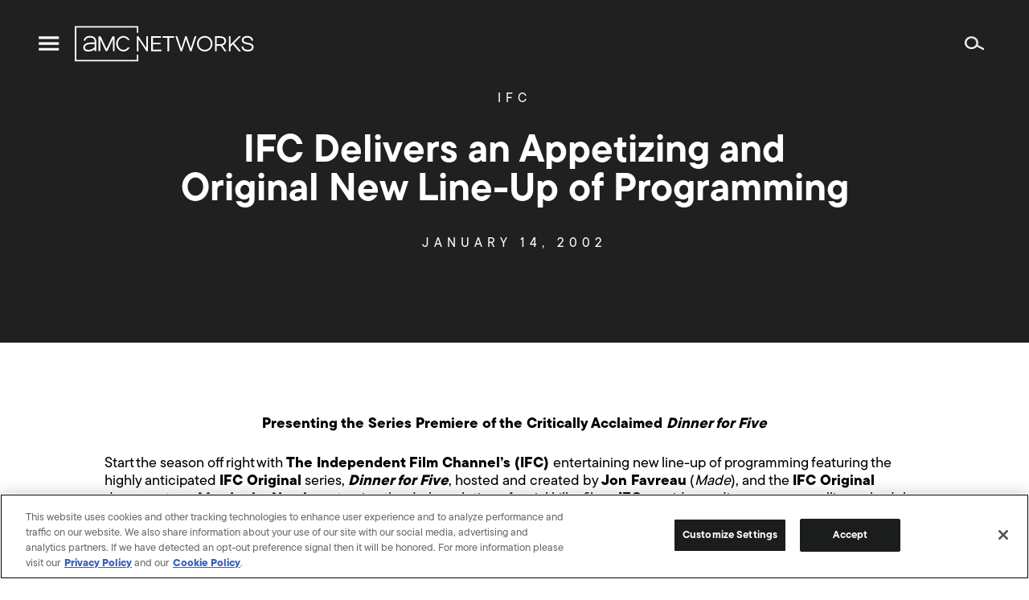

--- FILE ---
content_type: text/html; charset=UTF-8
request_url: https://www.amcnetworks.com/press-releases/ifc-delivers-an-appetizing-and-original-new-line-up-of-programming/
body_size: 15526
content:
<!DOCTYPE html>
<html lang="en-US" class="os-mac">
	<head>
		<meta name="viewport" content="width=device-width, initial-scale=1" />
		<title>IFC Delivers an Appetizing and Original New Line-Up of Programming &#8211; AMC Networks Inc.</title>
<meta name='robots' content='max-image-preview:large' />

<!-- Google Tag Manager for WordPress by gtm4wp.com -->
<script data-cfasync="false" data-pagespeed-no-defer type="text/javascript">//<![CDATA[
	var gtm4wp_datalayer_name = "dataLayer";
	var dataLayer = dataLayer || [];
//]]>
</script>
<!-- End Google Tag Manager for WordPress by gtm4wp.com --><!-- Google Analytics -->
<script>
window.ga=window.ga||function(){(ga.q=ga.q||[]).push(arguments)};ga.l=+new Date;
ga('create', 'UA-4500468-1', 'auto');
ga('send', 'pageview');
</script>
<script async src='https://www.google-analytics.com/analytics.js'></script>
<!-- End Google Analytics -->
		<link rel="alternate" type="application/rss+xml" title="AMC Networks Inc. &raquo; Feed" href="https://www.amcnetworks.com/feed/" />
<link rel="alternate" type="application/rss+xml" title="AMC Networks Inc. &raquo; Comments Feed" href="https://www.amcnetworks.com/comments/feed/" />
<link rel='stylesheet' id='wp-block-library-css' href='https://www.amcnetworks.com/wp/wp-includes/css/dist/block-library/style.min.css?ver=6.6.1' type='text/css' media='all' />
<style id='classic-theme-styles-inline-css' type='text/css'>
/*! This file is auto-generated */
.wp-block-button__link{color:#fff;background-color:#32373c;border-radius:9999px;box-shadow:none;text-decoration:none;padding:calc(.667em + 2px) calc(1.333em + 2px);font-size:1.125em}.wp-block-file__button{background:#32373c;color:#fff;text-decoration:none}
</style>
<style id='global-styles-inline-css' type='text/css'>
:root{--wp--preset--aspect-ratio--square: 1;--wp--preset--aspect-ratio--4-3: 4/3;--wp--preset--aspect-ratio--3-4: 3/4;--wp--preset--aspect-ratio--3-2: 3/2;--wp--preset--aspect-ratio--2-3: 2/3;--wp--preset--aspect-ratio--16-9: 16/9;--wp--preset--aspect-ratio--9-16: 9/16;--wp--preset--color--black: #000000;--wp--preset--color--cyan-bluish-gray: #abb8c3;--wp--preset--color--white: #ffffff;--wp--preset--color--pale-pink: #f78da7;--wp--preset--color--vivid-red: #cf2e2e;--wp--preset--color--luminous-vivid-orange: #ff6900;--wp--preset--color--luminous-vivid-amber: #fcb900;--wp--preset--color--light-green-cyan: #7bdcb5;--wp--preset--color--vivid-green-cyan: #00d084;--wp--preset--color--pale-cyan-blue: #8ed1fc;--wp--preset--color--vivid-cyan-blue: #0693e3;--wp--preset--color--vivid-purple: #9b51e0;--wp--preset--gradient--vivid-cyan-blue-to-vivid-purple: linear-gradient(135deg,rgba(6,147,227,1) 0%,rgb(155,81,224) 100%);--wp--preset--gradient--light-green-cyan-to-vivid-green-cyan: linear-gradient(135deg,rgb(122,220,180) 0%,rgb(0,208,130) 100%);--wp--preset--gradient--luminous-vivid-amber-to-luminous-vivid-orange: linear-gradient(135deg,rgba(252,185,0,1) 0%,rgba(255,105,0,1) 100%);--wp--preset--gradient--luminous-vivid-orange-to-vivid-red: linear-gradient(135deg,rgba(255,105,0,1) 0%,rgb(207,46,46) 100%);--wp--preset--gradient--very-light-gray-to-cyan-bluish-gray: linear-gradient(135deg,rgb(238,238,238) 0%,rgb(169,184,195) 100%);--wp--preset--gradient--cool-to-warm-spectrum: linear-gradient(135deg,rgb(74,234,220) 0%,rgb(151,120,209) 20%,rgb(207,42,186) 40%,rgb(238,44,130) 60%,rgb(251,105,98) 80%,rgb(254,248,76) 100%);--wp--preset--gradient--blush-light-purple: linear-gradient(135deg,rgb(255,206,236) 0%,rgb(152,150,240) 100%);--wp--preset--gradient--blush-bordeaux: linear-gradient(135deg,rgb(254,205,165) 0%,rgb(254,45,45) 50%,rgb(107,0,62) 100%);--wp--preset--gradient--luminous-dusk: linear-gradient(135deg,rgb(255,203,112) 0%,rgb(199,81,192) 50%,rgb(65,88,208) 100%);--wp--preset--gradient--pale-ocean: linear-gradient(135deg,rgb(255,245,203) 0%,rgb(182,227,212) 50%,rgb(51,167,181) 100%);--wp--preset--gradient--electric-grass: linear-gradient(135deg,rgb(202,248,128) 0%,rgb(113,206,126) 100%);--wp--preset--gradient--midnight: linear-gradient(135deg,rgb(2,3,129) 0%,rgb(40,116,252) 100%);--wp--preset--font-size--small: 13px;--wp--preset--font-size--medium: 20px;--wp--preset--font-size--large: 36px;--wp--preset--font-size--x-large: 42px;--wp--preset--spacing--20: 0.44rem;--wp--preset--spacing--30: 0.67rem;--wp--preset--spacing--40: 1rem;--wp--preset--spacing--50: 1.5rem;--wp--preset--spacing--60: 2.25rem;--wp--preset--spacing--70: 3.38rem;--wp--preset--spacing--80: 5.06rem;--wp--preset--shadow--natural: 6px 6px 9px rgba(0, 0, 0, 0.2);--wp--preset--shadow--deep: 12px 12px 50px rgba(0, 0, 0, 0.4);--wp--preset--shadow--sharp: 6px 6px 0px rgba(0, 0, 0, 0.2);--wp--preset--shadow--outlined: 6px 6px 0px -3px rgba(255, 255, 255, 1), 6px 6px rgba(0, 0, 0, 1);--wp--preset--shadow--crisp: 6px 6px 0px rgba(0, 0, 0, 1);}:where(.is-layout-flex){gap: 0.5em;}:where(.is-layout-grid){gap: 0.5em;}body .is-layout-flex{display: flex;}.is-layout-flex{flex-wrap: wrap;align-items: center;}.is-layout-flex > :is(*, div){margin: 0;}body .is-layout-grid{display: grid;}.is-layout-grid > :is(*, div){margin: 0;}:where(.wp-block-columns.is-layout-flex){gap: 2em;}:where(.wp-block-columns.is-layout-grid){gap: 2em;}:where(.wp-block-post-template.is-layout-flex){gap: 1.25em;}:where(.wp-block-post-template.is-layout-grid){gap: 1.25em;}.has-black-color{color: var(--wp--preset--color--black) !important;}.has-cyan-bluish-gray-color{color: var(--wp--preset--color--cyan-bluish-gray) !important;}.has-white-color{color: var(--wp--preset--color--white) !important;}.has-pale-pink-color{color: var(--wp--preset--color--pale-pink) !important;}.has-vivid-red-color{color: var(--wp--preset--color--vivid-red) !important;}.has-luminous-vivid-orange-color{color: var(--wp--preset--color--luminous-vivid-orange) !important;}.has-luminous-vivid-amber-color{color: var(--wp--preset--color--luminous-vivid-amber) !important;}.has-light-green-cyan-color{color: var(--wp--preset--color--light-green-cyan) !important;}.has-vivid-green-cyan-color{color: var(--wp--preset--color--vivid-green-cyan) !important;}.has-pale-cyan-blue-color{color: var(--wp--preset--color--pale-cyan-blue) !important;}.has-vivid-cyan-blue-color{color: var(--wp--preset--color--vivid-cyan-blue) !important;}.has-vivid-purple-color{color: var(--wp--preset--color--vivid-purple) !important;}.has-black-background-color{background-color: var(--wp--preset--color--black) !important;}.has-cyan-bluish-gray-background-color{background-color: var(--wp--preset--color--cyan-bluish-gray) !important;}.has-white-background-color{background-color: var(--wp--preset--color--white) !important;}.has-pale-pink-background-color{background-color: var(--wp--preset--color--pale-pink) !important;}.has-vivid-red-background-color{background-color: var(--wp--preset--color--vivid-red) !important;}.has-luminous-vivid-orange-background-color{background-color: var(--wp--preset--color--luminous-vivid-orange) !important;}.has-luminous-vivid-amber-background-color{background-color: var(--wp--preset--color--luminous-vivid-amber) !important;}.has-light-green-cyan-background-color{background-color: var(--wp--preset--color--light-green-cyan) !important;}.has-vivid-green-cyan-background-color{background-color: var(--wp--preset--color--vivid-green-cyan) !important;}.has-pale-cyan-blue-background-color{background-color: var(--wp--preset--color--pale-cyan-blue) !important;}.has-vivid-cyan-blue-background-color{background-color: var(--wp--preset--color--vivid-cyan-blue) !important;}.has-vivid-purple-background-color{background-color: var(--wp--preset--color--vivid-purple) !important;}.has-black-border-color{border-color: var(--wp--preset--color--black) !important;}.has-cyan-bluish-gray-border-color{border-color: var(--wp--preset--color--cyan-bluish-gray) !important;}.has-white-border-color{border-color: var(--wp--preset--color--white) !important;}.has-pale-pink-border-color{border-color: var(--wp--preset--color--pale-pink) !important;}.has-vivid-red-border-color{border-color: var(--wp--preset--color--vivid-red) !important;}.has-luminous-vivid-orange-border-color{border-color: var(--wp--preset--color--luminous-vivid-orange) !important;}.has-luminous-vivid-amber-border-color{border-color: var(--wp--preset--color--luminous-vivid-amber) !important;}.has-light-green-cyan-border-color{border-color: var(--wp--preset--color--light-green-cyan) !important;}.has-vivid-green-cyan-border-color{border-color: var(--wp--preset--color--vivid-green-cyan) !important;}.has-pale-cyan-blue-border-color{border-color: var(--wp--preset--color--pale-cyan-blue) !important;}.has-vivid-cyan-blue-border-color{border-color: var(--wp--preset--color--vivid-cyan-blue) !important;}.has-vivid-purple-border-color{border-color: var(--wp--preset--color--vivid-purple) !important;}.has-vivid-cyan-blue-to-vivid-purple-gradient-background{background: var(--wp--preset--gradient--vivid-cyan-blue-to-vivid-purple) !important;}.has-light-green-cyan-to-vivid-green-cyan-gradient-background{background: var(--wp--preset--gradient--light-green-cyan-to-vivid-green-cyan) !important;}.has-luminous-vivid-amber-to-luminous-vivid-orange-gradient-background{background: var(--wp--preset--gradient--luminous-vivid-amber-to-luminous-vivid-orange) !important;}.has-luminous-vivid-orange-to-vivid-red-gradient-background{background: var(--wp--preset--gradient--luminous-vivid-orange-to-vivid-red) !important;}.has-very-light-gray-to-cyan-bluish-gray-gradient-background{background: var(--wp--preset--gradient--very-light-gray-to-cyan-bluish-gray) !important;}.has-cool-to-warm-spectrum-gradient-background{background: var(--wp--preset--gradient--cool-to-warm-spectrum) !important;}.has-blush-light-purple-gradient-background{background: var(--wp--preset--gradient--blush-light-purple) !important;}.has-blush-bordeaux-gradient-background{background: var(--wp--preset--gradient--blush-bordeaux) !important;}.has-luminous-dusk-gradient-background{background: var(--wp--preset--gradient--luminous-dusk) !important;}.has-pale-ocean-gradient-background{background: var(--wp--preset--gradient--pale-ocean) !important;}.has-electric-grass-gradient-background{background: var(--wp--preset--gradient--electric-grass) !important;}.has-midnight-gradient-background{background: var(--wp--preset--gradient--midnight) !important;}.has-small-font-size{font-size: var(--wp--preset--font-size--small) !important;}.has-medium-font-size{font-size: var(--wp--preset--font-size--medium) !important;}.has-large-font-size{font-size: var(--wp--preset--font-size--large) !important;}.has-x-large-font-size{font-size: var(--wp--preset--font-size--x-large) !important;}
:where(.wp-block-post-template.is-layout-flex){gap: 1.25em;}:where(.wp-block-post-template.is-layout-grid){gap: 1.25em;}
:where(.wp-block-columns.is-layout-flex){gap: 2em;}:where(.wp-block-columns.is-layout-grid){gap: 2em;}
:root :where(.wp-block-pullquote){font-size: 1.5em;line-height: 1.6;}
</style>
<link rel='stylesheet' id='amcn-webfonts-css' href='https://cloud.typography.com/7051712/6619212/css/fonts.css?ver=18.0.0' type='text/css' media='all' />
<link rel='stylesheet' id='amcn-global-css' href='https://www.amcnetworks.com/wp-content/themes/newamcnetworks/dist/css/global.css?ver=18.0.0' type='text/css' media='all' />
<script type="text/javascript" src="https://www.amcnetworks.com/wp/wp-includes/js/jquery/jquery.min.js?ver=3.7.1" id="jquery-core-js"></script>
<script type="text/javascript" src="https://www.amcnetworks.com/wp/wp-includes/js/jquery/jquery-migrate.min.js?ver=3.4.1" id="jquery-migrate-js"></script>
<script type="text/javascript" src="https://www.amcnetworks.com/wp-content/plugins/duracelltomi-google-tag-manager/js/gtm4wp-form-move-tracker.js?ver=1.11.5" id="gtm4wp-form-move-tracker-js"></script>
<script type="text/javascript" src="https://www.amcnetworks.com/wp-content/themes/newamcnetworks/assets/js/modernizr.js?ver=6.6.1" id="modernizr-js"></script>
<link rel="https://api.w.org/" href="https://www.amcnetworks.com/wp-json/" /><link rel="alternate" title="JSON" type="application/json" href="https://www.amcnetworks.com/wp-json/wp/v2/posts/31401" /><link rel="EditURI" type="application/rsd+xml" title="RSD" href="https://www.amcnetworks.com/wp/xmlrpc.php?rsd" />
<meta name="generator" content="WordPress 6.6.1" />
<link rel="canonical" href="https://www.amcnetworks.com/press-releases/ifc-delivers-an-appetizing-and-original-new-line-up-of-programming/" />
<link rel='shortlink' href='https://www.amcnetworks.com/?p=31401' />
<link rel="alternate" title="oEmbed (JSON)" type="application/json+oembed" href="https://www.amcnetworks.com/wp-json/oembed/1.0/embed?url=https%3A%2F%2Fwww.amcnetworks.com%2Fpress-releases%2Fifc-delivers-an-appetizing-and-original-new-line-up-of-programming%2F" />
<link rel="alternate" title="oEmbed (XML)" type="text/xml+oembed" href="https://www.amcnetworks.com/wp-json/oembed/1.0/embed?url=https%3A%2F%2Fwww.amcnetworks.com%2Fpress-releases%2Fifc-delivers-an-appetizing-and-original-new-line-up-of-programming%2F&#038;format=xml" />

<!-- Google Tag Manager for WordPress by gtm4wp.com -->
<script data-cfasync="false" data-pagespeed-no-defer type="text/javascript">//<![CDATA[
	var dataLayer_content = {"pagePostType":"post","pagePostType2":"single-post","pagePostAuthor":"mcagnazzi"};
	dataLayer.push( dataLayer_content );//]]>
</script>
<script data-cfasync="false">//<![CDATA[
(function(w,d,s,l,i){w[l]=w[l]||[];w[l].push({'gtm.start':
new Date().getTime(),event:'gtm.js'});var f=d.getElementsByTagName(s)[0],
j=d.createElement(s),dl=l!='dataLayer'?'&l='+l:'';j.async=true;j.src=
'//www.googletagmanager.com/gtm.'+'js?id='+i+dl;f.parentNode.insertBefore(j,f);
})(window,document,'script','dataLayer','GTM-P4B2Z78');//]]>
</script>
<!-- End Google Tag Manager -->
<!-- End Google Tag Manager for WordPress by gtm4wp.com --><meta property="og:type" content="article" />
<meta property="og:title" content="IFC Delivers an Appetizing and Original New Line-Up of Programming" />
<meta property="og:url" content="https://www.amcnetworks.com/press-releases/ifc-delivers-an-appetizing-and-original-new-line-up-of-programming/" />
<meta property="og:description" content="Presenting the Series Premiere of the Critically Acclaimed Dinner for Five Start the season off right with The Independent Film Channel&#8217;s (IFC) entertaining new line-up of programming featuring the highly anticipated IFC Original series, Dinner for Five, hosted and created by Jon Favreau (Made), and the IFC Original documentary, Murder by Numbers, tracing the dark&hellip;" />
<meta property="article:published_time" content="2002-01-14T05:00:00+00:00" />
<meta property="article:modified_time" content="2002-01-14T05:00:00+00:00" />
<meta property="article:tag" content="IFC" />
<meta property="og:image" content="https://images.amcnetworks.com/amcnetworks.com/wp-content/uploads/2021/01/cropped-new_amc_logo-1.png" />
<meta property="og:image:width" content="512" />
<meta property="og:image:height" content="512" />

<link rel="apple-touch-icon" sizes="32x32" href="https://www.amcnetworks.com/wp-content/themes/newamcnetworks/assets/images/favicon/favicon-32-x-32.png">
<link rel="apple-touch-icon" sizes="57x57" href="https://www.amcnetworks.com/wp-content/themes/newamcnetworks/assets/images/favicon/favicon-57-x-57.png">
<link rel="apple-touch-icon" sizes="60x60" href="https://www.amcnetworks.com/wp-content/themes/newamcnetworks/assets/images/favicon/favicon-60-x-60.png">
<link rel="apple-touch-icon" sizes="72x72" href="https://www.amcnetworks.com/wp-content/themes/newamcnetworks/assets/images/favicon/favicon-72-x-72.png">
<link rel="apple-touch-icon" sizes="76x76" href="https://www.amcnetworks.com/wp-content/themes/newamcnetworks/assets/images/favicon/favicon-76-x-76.png">
<link rel="apple-touch-icon" sizes="114x114" href="https://www.amcnetworks.com/wp-content/themes/newamcnetworks/assets/images/favicon/favicon-114-x-114.png">
<link rel="apple-touch-icon" sizes="120x120" href="https://www.amcnetworks.com/wp-content/themes/newamcnetworks/assets/images/favicon/favicon-120-x-120.png">
<link rel="apple-touch-icon" sizes="144x144" href="https://www.amcnetworks.com/wp-content/themes/newamcnetworks/assets/images/favicon/favicon-144-x-144.png">
<link rel="apple-touch-icon" sizes="152x152" href="https://www.amcnetworks.com/wp-content/themes/newamcnetworks/assets/images/favicon/favicon-152-x-152.png">
<link rel="apple-touch-icon" sizes="180x180" href="https://www.amcnetworks.com/wp-content/themes/newamcnetworks/assets/images/favicon/apple-touch-icon.png">
<link rel="apple-touch-icon" sizes="192x192" href="https://www.amcnetworks.com/wp-content/themes/newamcnetworks/assets/images/favicon/favicon-192-x-192.png">
<link rel="apple-touch-icon" sizes="270x270" href="https://www.amcnetworks.com/wp-content/themes/newamcnetworks/assets/images/favicon/favicon-270-x-270.png">
<link rel="icon" sizes="96x96" href="https://www.amcnetworks.com/wp-content/themes/newamcnetworks/assets/images/favicon/favicon-96-x-96.png">
<link rel="icon" type="image/png" sizes="192x192"  href="https://www.amcnetworks.com/wp-content/themes/newamcnetworks/assets/images/favicon/android-chrome-192x192.png">
<link rel="icon" type="image/png" sizes="256x256"  href="https://www.amcnetworks.com/wp-content/themes/newamcnetworks/assets/images/favicon/android-chrome-256x256.png">
<link rel="icon" type="image/png" sizes="48x48" href="https://www.amcnetworks.com/wp-content/themes/newamcnetworks/assets/images/favicon/favicon.ico">
<link rel="icon" type="image/png" sizes="32x32" href="https://www.amcnetworks.com/wp-content/themes/newamcnetworks/assets/images/favicon/favicon-32-x-32.png">
<link rel="icon" type="image/png" sizes="16x16" href="https://www.amcnetworks.com/wp-content/themes/newamcnetworks/assets/images/favicon/favicon-16-x-16.png">
<link rel="manifest" href="https://www.amcnetworks.com/wp-content/themes/newamcnetworks/assets/images/favicon/site.webmanifest" crossorigin="use-credentials">
<link rel="mask-icon" href="https://www.amcnetworks.com/wp-content/themes/newamcnetworks/assets/images/favicon/safari-pinned-tab.svg" color="#5bbad5">
<meta name="msapplication-TileColor" content="#5bbad5">
<meta name="msapplication-TileImage" content="https://www.amcnetworks.com/wp-content/themes/newamcnetworks/assets/images/favicon/mstile-150x150.png">
<meta name="theme-color" content="#ffffff">
		<style type="text/css" id="wp-custom-css">
			.page-template-two-column-blank {
	background-color: #666666
}
.page-template-two-column-blank .row .columns .subheader {
	margin: 0 }
.page-template-two-column-blank .gform_wrapper .gfield_required, .page-template-two-column-blank .gform_wrapper .validation_message {
    color: #EBDC00;
}
.page-template-two-column-blank .gform_confirmation_message { 
    text-align: left;
}		</style>
		
		<meta name="Keywords" http-equiv="Keywords" content="AMC Networks Inc., AMC Networks, AMC, AMC On Demand, AMC HD, Filmcritic.com, Filmsite.org, IFC, The Independent Film Channel, IFC Free, Sundance Channel, Sundance Channel OnDemand, FullFrontalFashion.com, WE tv, WE tv On Demand, WE tv HD, WE Volunteer, GuySpeak.com, IFC Center, IFC Films, IFC Midnight, IFC Productions, Sundance Selects, AMC/Sundance Channel Global, AMC Networks Advertising Sales, AMC Networks Broadcasting & Technology, Charles Dolan, Josh Sapan, Joshua Sapan, Ed Carroll, Sean Sullivan, Sean S. Sullivan, Jamie Gallagher, John Giraldo, Bob Broussard, Charlie Collier, Jennifer Caserta, Sarah Barnett, Kim Martin, Jonathan Sehring, Arlene Manos, Paul Rehrig, Bruce Tuchman, television, TV, cable, cable television, cable programming, entertainment, film, programming, programmers, multiplatform, entertainment brands, film distribution, film production, film exhibition, video-on-demand, on demand, on-demand, VOD, SVOD, transactional on demand, HD, high definition, high-definition ">
		<meta name="description" http-equiv="Keywords" content="AMC Networks is the ultimate destination for premier storytelling, known for some of the most celebrated original content in television and film history.">

    
                              <script>!function(e){var n="https://s.go-mpulse.net/boomerang/";if("False"=="True")e.BOOMR_config=e.BOOMR_config||{},e.BOOMR_config.PageParams=e.BOOMR_config.PageParams||{},e.BOOMR_config.PageParams.pci=!0,n="https://s2.go-mpulse.net/boomerang/";if(window.BOOMR_API_key="FX8G4-LLVEV-PQKJ5-FL8CD-Z5TP2",function(){function e(){if(!o){var e=document.createElement("script");e.id="boomr-scr-as",e.src=window.BOOMR.url,e.async=!0,i.parentNode.appendChild(e),o=!0}}function t(e){o=!0;var n,t,a,r,d=document,O=window;if(window.BOOMR.snippetMethod=e?"if":"i",t=function(e,n){var t=d.createElement("script");t.id=n||"boomr-if-as",t.src=window.BOOMR.url,BOOMR_lstart=(new Date).getTime(),e=e||d.body,e.appendChild(t)},!window.addEventListener&&window.attachEvent&&navigator.userAgent.match(/MSIE [67]\./))return window.BOOMR.snippetMethod="s",void t(i.parentNode,"boomr-async");a=document.createElement("IFRAME"),a.src="about:blank",a.title="",a.role="presentation",a.loading="eager",r=(a.frameElement||a).style,r.width=0,r.height=0,r.border=0,r.display="none",i.parentNode.appendChild(a);try{O=a.contentWindow,d=O.document.open()}catch(_){n=document.domain,a.src="javascript:var d=document.open();d.domain='"+n+"';void(0);",O=a.contentWindow,d=O.document.open()}if(n)d._boomrl=function(){this.domain=n,t()},d.write("<bo"+"dy onload='document._boomrl();'>");else if(O._boomrl=function(){t()},O.addEventListener)O.addEventListener("load",O._boomrl,!1);else if(O.attachEvent)O.attachEvent("onload",O._boomrl);d.close()}function a(e){window.BOOMR_onload=e&&e.timeStamp||(new Date).getTime()}if(!window.BOOMR||!window.BOOMR.version&&!window.BOOMR.snippetExecuted){window.BOOMR=window.BOOMR||{},window.BOOMR.snippetStart=(new Date).getTime(),window.BOOMR.snippetExecuted=!0,window.BOOMR.snippetVersion=12,window.BOOMR.url=n+"FX8G4-LLVEV-PQKJ5-FL8CD-Z5TP2";var i=document.currentScript||document.getElementsByTagName("script")[0],o=!1,r=document.createElement("link");if(r.relList&&"function"==typeof r.relList.supports&&r.relList.supports("preload")&&"as"in r)window.BOOMR.snippetMethod="p",r.href=window.BOOMR.url,r.rel="preload",r.as="script",r.addEventListener("load",e),r.addEventListener("error",function(){t(!0)}),setTimeout(function(){if(!o)t(!0)},3e3),BOOMR_lstart=(new Date).getTime(),i.parentNode.appendChild(r);else t(!1);if(window.addEventListener)window.addEventListener("load",a,!1);else if(window.attachEvent)window.attachEvent("onload",a)}}(),"".length>0)if(e&&"performance"in e&&e.performance&&"function"==typeof e.performance.setResourceTimingBufferSize)e.performance.setResourceTimingBufferSize();!function(){if(BOOMR=e.BOOMR||{},BOOMR.plugins=BOOMR.plugins||{},!BOOMR.plugins.AK){var n=""=="true"?1:0,t="",a="ck6e5jqxgqvjo2lrryxa-f-45f63cd8d-clientnsv4-s.akamaihd.net",i="false"=="true"?2:1,o={"ak.v":"39","ak.cp":"1757889","ak.ai":parseInt("1137750",10),"ak.ol":"0","ak.cr":8,"ak.ipv":4,"ak.proto":"h2","ak.rid":"158ceb8f","ak.r":42312,"ak.a2":n,"ak.m":"dscb","ak.n":"essl","ak.bpcip":"18.188.78.0","ak.cport":40802,"ak.gh":"23.52.41.153","ak.quicv":"","ak.tlsv":"tls1.3","ak.0rtt":"","ak.0rtt.ed":"","ak.csrc":"-","ak.acc":"","ak.t":"1769049646","ak.ak":"hOBiQwZUYzCg5VSAfCLimQ==oVMDgOet0H/Yn0Y42WpUFrXDXwLnDKEpHoqUO7juM+45F/6Y580aL0gYzRMVulxSOXvu3O6csvIIqTA4a7itp2n0zLE/LZofAKX7JaEJSYyIIcKl1xu4o+9T+3fqLmq18zOgCSPVyzAReFNWhDQkPaKOjXlkiO4ss04nwRUTLPvNGOX0a+Q6V3VX0jHD9x/R5ARM+IGTX9604NhucOTm5A378OMjy92nNT9xS5P/D41ds/bXDmEClsPz4unhuvAq1Ip330RxuqzXbJZAShJdfj3MvMCWCkiutDsJep1uSU1n2PKjLJFiZmR5nAw53yum4u/PVu/A82rnlTxC+YDj8AM3cgrRQvkgpPuKkdFn6wuOuj8C2MESoaFLS86lcVJhE1fbazDXRNK/GVCGSM3JIOHmdxMe9RHBuJZaANqtRy0=","ak.pv":"4","ak.dpoabenc":"","ak.tf":i};if(""!==t)o["ak.ruds"]=t;var r={i:!1,av:function(n){var t="http.initiator";if(n&&(!n[t]||"spa_hard"===n[t]))o["ak.feo"]=void 0!==e.aFeoApplied?1:0,BOOMR.addVar(o)},rv:function(){var e=["ak.bpcip","ak.cport","ak.cr","ak.csrc","ak.gh","ak.ipv","ak.m","ak.n","ak.ol","ak.proto","ak.quicv","ak.tlsv","ak.0rtt","ak.0rtt.ed","ak.r","ak.acc","ak.t","ak.tf"];BOOMR.removeVar(e)}};BOOMR.plugins.AK={akVars:o,akDNSPreFetchDomain:a,init:function(){if(!r.i){var e=BOOMR.subscribe;e("before_beacon",r.av,null,null),e("onbeacon",r.rv,null,null),r.i=!0}return this},is_complete:function(){return!0}}}}()}(window);</script></head>
	<body class="post-template-default single single-post postid-31401 single-format-standard">
                <header class="header " role="banner">
            <div class="header__main">
                <div>
                    <a class="menu-toggle menu-toggle--button" href="#">
                        <span class="menu-toggle__icon menu-toggle__icon--menu">
                            <svg version="1.1" xmlns="http://www.w3.org/2000/svg" viewBox="-2 -5 24 24" role="img">
                                <path d="M20,11.25v2.5H0v-2.5H20z M20,5.625v2.5H0v-2.5H20z M20,0v2.5H0V0H20z"></path>
                                </svg>
                         </span>
                        <span class="menu-toggle__icon menu-toggle__icon--close">
                            <svg version="1.1" xmlns="http://www.w3.org/2000/svg" viewBox="-4.363 -4.27 24 24" role="img">
                                <path d="M13.576,0l1.697,1.697l-5.94,5.939l5.94,5.94l-1.697,1.697L7.637,9.332l-5.939,5.941L0,13.576l5.939-5.94L0,1.697L1.697,0l5.939,5.939L13.576,0z"></path>
                            </svg>
                         </span>
                    </a>
                    <a class="logo logo--header" href="https://www.amcnetworks.com">
                        <svg version="1.1" xmlns="http://www.w3.org/2000/svg" viewBox="0 -0.339 198 40" role="img" title="AMC Networks">
                            <path d="M70.253,0v7.37H68.55V1.674H1.703v35.705H68.55v-5.695h1.703v7.37H0V0H70.253z M16.522,10.947 c5.695,0,7.074,3.111,7.229,5.721c0.039,0.647,0.075,2.564,0.076,2.646l-0.015,8.405h-1.825l-0.039-1.919 c-0.611,0.48-1.461,1.051-2.485,1.479c-0.982,0.412-2.767,0.827-4.539,0.828c-1.548,0-2.855-0.318-3.783-0.921 c-1.165-0.757-1.754-1.903-1.754-3.406c0-1.416,0.503-2.603,1.496-3.526c2.02-1.88,5.433-2.057,6.81-2.049 c0.082-0.002,1.053-0.01,2.074-0.019l0.438-0.004c0.728-0.006,1.418-0.012,1.767-0.015c-0.009-0.562-0.024-0.989-0.048-1.394 c-0.163-2.747-1.879-4.026-5.401-4.026c-3.711,0-4.618,2.467-4.762,2.962l-0.094,0.321H9.801l0.13-0.545l0.019-0.072 C10.136,14.702,11.372,10.947,16.522,10.947z M53.722,10.95c2.926,0,5.564,1.693,6.972,4.438l0,0h-2.119 c-1.161-1.661-2.935-2.638-4.853-2.638c-3.384,0-6.138,3.038-6.138,6.773s2.754,6.773,6.138,6.773c1.919,0,3.694-0.978,4.855-2.642 l0,0h2.118c-1.407,2.748-4.046,4.441-6.973,4.441c-4.394,0-7.969-3.846-7.969-8.573C45.753,14.796,49.328,10.95,53.722,10.95z M190.685,10.984c3.4,0,5.858,1.873,6.329,4.792l0.033,0.232l0.016,0.121H195.2l-0.018-0.086c-0.433-2.147-1.946-3.236-4.498-3.236 c-2.851,0-4.296,0.904-4.296,2.687c0,1.974,2.244,2.444,4.843,2.988c0.066,0.014,0.134,0.028,0.2,0.042l0.404,0.085 c2.769,0.594,5.657,1.414,5.657,4.563c0,3.083-2.425,4.924-6.487,4.924c-3.854,0-6.387-1.943-6.82-5.211l-0.028-0.242l-0.013-0.117 H186l0.014,0.091c0.359,2.357,2.133,3.655,4.992,3.655c1.717,0,4.596-0.399,4.596-3.076c0-1.836-2.067-2.328-4.516-2.844 l-0.238-0.051l-0.408-0.086c-2.869-0.611-5.943-1.409-5.943-4.722C184.496,12.754,186.926,10.984,190.685,10.984z M143.556,10.984 c4.24,0,8.532,2.955,8.532,8.602c0,5.327-4.338,8.511-8.532,8.511c-4.205,0-8.556-3.184-8.556-8.511 C135,14.202,139.351,10.984,143.556,10.984z M172.043,11.306v9.095l9.009-9.095h2.529l-7.588,7.637l7.505,8.832h-2.49l-0.032-0.039 l-6.321-7.5l-2.611,2.592v4.947h-1.846V11.306H172.043z M160.613,11.306c3.024,0,6.557,1.379,6.557,5.268 c0,2.326-1.416,4.122-3.812,4.874l-0.252,0.074l4.507,6.252h-2.26l-4.241-5.962c-0.164,0.007-0.328,0.007-0.498,0.007h-3.836v5.955 h-1.846V11.306H160.613z M70.248,11.306l8.773,13.149V11.306h1.823v16.468h-1.688l-8.773-13.15v13.15h-1.823V11.306H70.248z M95.269,11.306v1.754H86.27v5.396h8.438v1.754H86.27v5.811h9.472v1.754H84.423V11.306H95.269z M109.418,11.306l0.592,1.754h-5.74 v14.714h-1.846V13.06h-5.401v-1.754H109.418z M113.204,11.306l4.479,13.417l4.309-13.417h1.627l0.024,0.074l4.435,13.326l4.354-13.4 h1.964l-5.465,16.468h-1.693l-0.024-0.074l-4.41-13.25l-4.283,13.325h-1.693l-0.025-0.073l-5.609-16.395H113.204z M28.623,11.329 l0.062,0.134l6.403,13.863l6.465-13.998h2.344v16.388h-1.831l-0.001-13.164l-6.077,13.164h-1.799l-0.062-0.135L28.11,14.554v13.163 h-1.831V11.329H28.623z M21.985,19.967l-3.939,0.046c-0.056-0.001-0.14-0.004-0.25-0.005l-0.12-0.001 c-1.163,0-4.032,0.151-5.535,1.554c-0.621,0.578-0.922,1.304-0.922,2.218c0,0.873,0.306,1.496,0.934,1.904 c1.661,1.078,5.175,0.534,6.594-0.06c1.715-0.719,2.89-1.945,3.217-2.312C21.979,22.079,21.985,20.956,21.985,19.967z M143.556,12.807c-3.849,0-6.641,2.851-6.641,6.778c0,3.875,2.792,6.687,6.641,6.687c3.835,0,6.617-2.812,6.617-6.687 C150.173,15.658,147.391,12.807,143.556,12.807z M160.521,13.06h-3.744v7.005h3.744c3.008,0,4.732-1.272,4.732-3.491 C165.254,14.341,163.529,13.06,160.521,13.06z"></path>
                        </svg>
                    </a>
                </div>
                <div class="lang-menu-search-container">
					                    <form class="search-form search-form--header" method="get" action="https://www.amcnetworks.com/" itemprop="potentialAction" itemscope itemtype="http://schema.org/SearchAction">
						<meta itemprop="target" content="https://www.amcnetworks.com?s={s}" />
						<input autocomplete="off" class="search-form__input" name="s" placeholder="Search">
                        <button class="search-form__button" type="submit"></button>
                    </form>
                </div>
            </div>
            <div class="header__menu">
                <div class="header-nav">
                    <ul id="menu-main-menu" class="primary-menu"><li class=' menu-item menu-item-type-custom menu-item-object-custom menu-item-home'><a href="https://www.amcnetworks.com/">Home</a></li>
<li class=' menu-item menu-item-type-post_type menu-item-object-page menu-item-has-children'><span class="has-sub"></span><a href="https://www.amcnetworks.com/who-we-are/">Who We Are</a>
<ul class="sub-menu">
<li class=' menu-item menu-item-type-custom menu-item-object-custom'><a href="/who-we-are/">About Us</a></li>
<li class=' menu-item menu-item-type-custom menu-item-object-custom'><a href="/who-we-are/#section-businesses">Businesses & Brands</a></li>
<li class=' menu-item menu-item-type-custom menu-item-object-custom'><a href="/who-we-are/#section-leadership">Leadership Team</a></li>
</ul>
</li>
<li class=' menu-item menu-item-type-post_type menu-item-object-page menu-item-has-children'><span class="has-sub"></span><a href="https://www.amcnetworks.com/news/">News</a>
<ul class="sub-menu">
<li class=' menu-item menu-item-type-custom menu-item-object-custom'><a href="/news/#section-press-releases">Press Releases</a></li>
<li class=' menu-item menu-item-type-custom menu-item-object-custom'><a href="http://press.amcnetworks.com/">Press Center</a></li>
</ul>
</li>
<li class=' menu-item menu-item-type-custom menu-item-object-custom menu-item-has-children'><span class="has-sub"></span><a href="http://investors.amcnetworks.com/">Investors</a>
<ul class="sub-menu">
<li class=' menu-item menu-item-type-custom menu-item-object-custom'><a href="https://investors.amcnetworks.com/financial-releases">Financial Releases</a></li>
<li class=' menu-item menu-item-type-custom menu-item-object-custom'><a href="http://investors.amcnetworks.com/events.cfm">Events & Presentations</a></li>
<li class=' menu-item menu-item-type-custom menu-item-object-custom'><a href="http://investors.amcnetworks.com/governance.cfm">Corporate Governance</a></li>
<li class=' menu-item menu-item-type-custom menu-item-object-custom'><a href="https://investors.amcnetworks.com/sec-filings">SEC Filings</a></li>
<li class=' menu-item menu-item-type-custom menu-item-object-custom'><a href="http://investors.amcnetworks.com/financials.cfm">Financial Information</a></li>
<li class=' menu-item menu-item-type-custom menu-item-object-custom'><a href="http://investors.amcnetworks.com/stockquote.cfm">Stock Information</a></li>
<li class=' menu-item menu-item-type-custom menu-item-object-custom'><a href="https://investors.amcnetworks.com/analyst-coverage">Analyst Coverage</a></li>
</ul>
</li>
<li class=' menu-item menu-item-type-post_type menu-item-object-page menu-item-has-children'><span class="has-sub"></span><a href="https://www.amcnetworks.com/careers/">Careers</a>
<ul class="sub-menu">
<li class=' menu-item menu-item-type-custom menu-item-object-custom'><a href="/careers/">Working Here</a></li>
<li class=' menu-item menu-item-type-custom menu-item-object-custom'><a href="/careers/#current-opportunities">Current Opportunities</a></li>
<li class=' menu-item menu-item-type-custom menu-item-object-custom'><a href="/careers/#benefits">Benefits</a></li>
<li class=' menu-item menu-item-type-custom menu-item-object-custom'><a href="/careers/#section-internships">Internships</a></li>
<li class=' menu-item menu-item-type-post_type menu-item-object-page'><a href="https://www.amcnetworks.com/diversity-inclusion/">Diversity &#038; Inclusion</a></li>
</ul>
</li>
</ul>                </div>
            </div>
            <a class="menu-toggle menu-toggle--overlay" href="#"></a>
        </header>
        <!-- Header scrolled shim -->
        <div id="header-scrolled-shim"></div>
        <!-- Start main content -->
        <main id="content" role="main">

<article id="post-31401" class="post--no-thumbnail post-31401 post type-post status-publish format-standard hentry amc_network-ifc" itemscope itemtype="https://schema.org/BlogPosting" aria-labelledby="pageHeading">
	<!-- flag this as the main area of the page -->
	<div itemprop="mainEntityOfPage">
		<header>
			<div class="hero hero--frame hero--red  hero-page_content">
				<div class="hero__text">
											<p class="hero__category">
							<a href="https://www.ifc.com">IFC</a>						</p>
										<h1 class="hero__title">
						<span>
							IFC Delivers an Appetizing and Original New Line-Up of Programming						</span>
					</h1>
					<p class="hero__description">
						<time datetime="2002-01-14" pubdate>
							January 14, 2002						</time>
					</p>
				</div>
			</div>
								</header>

		<div class="page__content"  itemprop="articleBody">
				<p><center><b>Presenting the Series Premiere of the Critically Acclaimed <I>Dinner for Five</I></center></b></p>
<p>Start the season off right with <b>The Independent Film Channel&#8217;s (IFC) </b> entertaining new line-up of programming featuring the highly anticipated <b>IFC Original</b> series, <b><I>Dinner for Five</b></I>, hosted and created by <b>Jon Favreau</b> (<I>Made</I>), and the <b>IFC Original</b> documentary, <b><I>Murder by Numbers</b></I>, tracing the dark evolution of serial killer films.  <b>IFC</b> provides audiences a compelling schedule of programs with exclusive <b>IFC Original</b> productions, unique on-air film festivals presenting movies from <b>IFC&#8217;s</b> extensive library, distinctive film strands and monthly premieres of noteworthy independent cinema.</p>
<p>
Frances Berwick, Senior Vice President of Programming and Productions, IFC, comments, &#8220;IFC&#8217;s original programming continues to surpass itself year after year.  This upcoming season&#8217;s provocative documentary and witty new series reflect the network&#8217;s position in the entertainment industry as the medium for independent visionaries and creative filmmakers.&#8221;</p>
<p>
<b><u>IFC ORIGINALS </B></U></p>
<p>
<b><I>Murder by Numbers</I> &#8211; Premieres Friday, February 22 at 10:00PM (ET/PT) </b></I></p>
<p>From the late 60s to the 90s, the number of serial killer movies has significantly multiplied from 3 films in the 1960s to 107 in the 1990s and has emerged as a significant genre in mass entertainment attracting blockbuster crowds.  The <b>IFC Original</b> documentary <b><I>Murder by Numbers</b></I>, premiering <b><u>Friday, February 22 at 10:00PM(ET/PT) </b></U>, traces the over 30 year evolution of the genre and analyzes the many shapes and sizes of the sinister figures behind the films.  Though complex and often disturbing, serial killer movies tap into the public&#8217;s deepest fears and at the same time entertain raking in box office success.  <b><I>Murder by Numbers</b></I> sheds new light on this movie phenomenon and shows the way that film mirrors society.<br />
<P><br />
<b>Dinner for Five &#8211; Series premiere Monday, April 15 at 8:00PM (ET/PT) </b></p>
<p><b>IFC</b> presents the series premiere of <b><I>Dinner for Five</b></I> hosted by <b>Jon Favreau</b> (<I>Made</I>).  Based on a special conceived by Favreau, which premiered to critical acclaim on the network in the Summer 2001, the series will air <b><u>Mondays at 8:00PM ET/PT beginning Monday, April 15</b></U> (encoring <b><u>Wednesdays at 10:00PM/ET</b></U> and <b><u>Saturdays at 7:30PM/ET</b></U>).  Each of the eight episodes features Favreau and four guests from the entertainment industry sharing an evening of dining and dialogue &#8211; the unscripted kind, that is.  Joining Favreau for the premiere episode will be <I>Made</I> co-stars <b>Peter Falk</b> (<I>Columbo</I>) and <b>Vince Vaughn</b> (<I>Swingers</I>), in addition to <b>Garry Shandling</b> (<I>The Larry Sanders Show</I>) and <b>Cheri Oteri</b> (<I>Saturday Night Live</I>).  Other upcoming dinner guests will be <b>Christian Slater</b> (<I>Very Bad Things</I>),<br />
<b>Ron Livingston</b> (<I>Band of Brothers</I>), <b>Illeana Douglas</b> (<I>Ghost World</I>), <b>Jeff Goldblum</b> (<I>Jurassic Park</I>), <b>Rod Steiger</b> (Academy Award-winner <I>In the Heat of the Night</I>), <b>Kevin Pollak</b> (<I>The Usual Suspects</I>), <b>Fred Willard</b> (<I>Best In Show</I>) and <b>Sarah Silverman</b> (<I>Greg The Bunny</I>), among other celebrity guests.  </p>
<p>
<b><I>With the Filmmaker:  Portraits by Albert Maysles</I>  &#8211; encores Mondays at 8:00PM (ET) </b></p>
<p><b><I>With the Filmmaker: Portraits by Albert Maysles</b></I> is an exciting four-part series focusing on filmmakers and their personal visions.  Each portrait created and directed by the award-winning documentarian, <b>Albert Maysles</b> (<I>Gimme Shelter</I>), offers the viewer a rare firsthand glimpse at the person behind the vision.  The legendary Maysles presents an intimate view of some today&#8217;s most provocative auteurs on and off the set and always in action.  One episode documents <b>Martin Scorsese</b> (<I>Kundun, Raging Bull, Mean Streets</I>) as he prepares to fulfill a 20-year dream filming <b><I>Gangs of New York</b></I> at Cinecitta studios in Rome.   Along with <b>Scorsese</b>, audiences meet newcomer <b>Wes Anderson</b> (<I>Rushmore</I>) at work on <b><I>The Royal Tenenbaums</b></I>; the actor-director <b>Robert Duvall</b> (<I>The Apostle</I>) working on <b><I>Assassination Tango</b></I>; and independent maverick <b>Jane Campion</b> (<I>The Piano</I>) as she prepares to film <b><I>In the Cut</b></I>.</p>
<p>
<b><I>At The Angelika</b>  *Check your local listings. </I></p>
<p>This <b>IFC Original</b> series takes a behind-the-scenes look at today&#8217;s top independent films.  Hosted by Alison Bailes and shot on location at the Angelika Film Center, the premier theater for independent films in Manhattan, the series provides cutting-edge news on the latest films, filmmakers, actors and other independent film news.  </p>
<p>
<b><I>Independent Focus</b>  *Check your local listings</I>.</p>
<p>The <b>IFC Original</b> series, produced and presented in cooperation with IFP/West, provides insightful one-on-one interviews with the industry&#8217;s biggest and brightest filmmakers.  Host Elvis Mitchell, film authoritarian and critic for <I>The New York Times</I>, takes an in-depth look at the art of filmmaking and discusses the latest and greatest works of his guests.  Previous directors have included acclaimed visionaries <b>Oliver Stone</b> (<I>Salvador</I>), <b>Steven Soderbergh</b> (<I>The Limey</I>), <b>Wes Anderson</b> (<I>Rushmore</I>), <b>David Lynch</b> (<I>Lost Highway</I>), <b>Paul Thomas Anderson</b> (<I>Magnolia</I>), <b>Guy Ritchie</b> (<I>Snatch</I>), <b>Chris Nolan</b> (<I>Memento</I>).  <b><I>Independent Focus</b></I> with <b>Robert Altman</b> (<I>Gosford Park</I>) premiered this January.</p>
<p>
<b><I>SAMURAI SATURDAYS</I>&#8211; airs Saturdays at 8:00AM (ET) </b></p>
<p>
Finally the alternative to Saturday morning cartoons!  IFC presents <b><I>Samurai Saturdays</b></I>, an action series with a worldwide following, which tells the tale of the talented blind swordsman, Zatoichi, as he wanders the Japanese countryside from adventure to adventure.  </p>
<p>
<b><u>ON-AIR FILM FESTIVALS</b></U><P></p>
<p><b><I>Doc Week</I> &#8211; airs Monday, January 21 to Friday, January 25</b></p>
<p>While other networks are out in the water swimming with sharks, <b>IFC</b> is safely on the &#8216;doc&#8217; with a weeklong festival of great documentaries in <b><I>Doc Week</b></I>, airing every night beginning <b><u>Monday, January 21 at 8:00PM/ET and continuing to Friday, January 25</b></U>.  <b><I>Doc Week</b></I> presents the cablecast premiere of <b>Wim Wender&#8217;s</b> Oscar</p>

									<!-- actions -->
					<div class="post__actions">
						<ul class="list list--post-actions">
							<li>
								<a class="button button--share button--share-facebook" href="https://www.facebook.com/sharer/sharer.php?u=https://www.amcnetworks.com/press-releases/ifc-delivers-an-appetizing-and-original-new-line-up-of-programming/&t=IFC%20Delivers%20an%20Appetizing%20and%20Original%20New%20Line-Up%20of%20Programming" target="_blank" rel="noopener noreferrer">
									<?xml version="1.0" encoding="UTF-8"?>
<svg width="20px" height="20px" viewBox="0 0 20 20" version="1.1" xmlns="http://www.w3.org/2000/svg" xmlns:xlink="http://www.w3.org/1999/xlink">
    <g id="News" stroke="none" stroke-width="1" fill="none" fill-rule="evenodd">
        <g id="desktop/press-release--with-image" transform="translate(-223.000000, -2906.000000)" fill="#101010">
            <g id="__element/icon/facebook" transform="translate(223.000000, 2906.000000)">
                <path d="M14.6375,6.47625 L11.35625,6.47625 L11.35625,4.400625 C11.326197,4.14624069 11.4107699,3.89165938 11.5870652,3.70582476 C11.7633606,3.51999014 12.0131363,3.42213145 12.26875,3.43875 L14.58125,3.43875 L14.58125,0.0125 L11.39375,0 C7.85625,0 7.05625,2.55625 7.05625,4.191875 L7.05625,6.47625 L5.00625,6.47625 L5.00625,10.006875 L7.05625,10.006875 L7.05625,20 L11.35625,20 L11.35625,10.006875 L14.2625,10.006875 L14.6375,6.47625 Z" id="shape"></path>
            </g>
        </g>
    </g>
</svg>
								</a>
							</li>
							<li>
								<a class="button button--share button--share-twitter" href="https://twitter.com/share?text=IFC%20Delivers%20an%20Appetizing%20and%20Original%20New%20Line-Up%20of%20Programming&url=https://www.amcnetworks.com/press-releases/ifc-delivers-an-appetizing-and-original-new-line-up-of-programming/" target="_blank" rel="noopener noreferrer">
									<?xml version="1.0" encoding="UTF-8"?>
<svg width="20px" height="20px" viewBox="0 0 20 20" version="1.1" xmlns="http://www.w3.org/2000/svg" xmlns:xlink="http://www.w3.org/1999/xlink">
    <g id="News" stroke="none" stroke-width="1" fill="none" fill-rule="evenodd">
        <g id="desktop/press-release--with-image" transform="translate(-263.000000, -2906.000000)" fill="#000000">
            <g id="__module/social/row" transform="translate(223.000000, 2906.000000)">
                <g id="__element/icon/twitter" transform="translate(40.000000, 0.000000)">
                    <path d="M17.641791,4.95836812 C18.4890643,4.48072146 19.1310912,3.70816424 19.445629,2.78779243 C18.6353827,3.24631493 17.7550515,3.56804647 16.8400853,3.74003123 C16.0486198,2.94276097 14.9698779,2.49712683 13.8464819,2.50335746 C11.6292422,2.45308876 9.79086831,4.20937534 9.73987207,6.4265984 C9.74030043,6.72824575 9.77608112,7.02880347 9.84648188,7.32212078 C6.58331521,7.18094345 3.52333682,5.69832759 1.3901919,3.22489264 C1.02651809,3.81822517 0.834609148,4.50083052 0.835820896,5.19674765 C0.845282256,6.52545847 1.53391391,7.75695068 2.66098081,8.46071354 C2.01175525,8.44167367 1.37560368,8.27358958 0.801705757,7.96945554 L0.801705757,8.01977537 C0.835619672,9.92480691 2.21671754,11.5377575 4.09381663,11.8645515 C3.48764149,12.0209151 2.854779,12.0440473 2.23880597,11.9323553 C2.81575577,13.5568804 4.34858921,14.6458912 6.07249467,14.6560227 C4.60032644,15.7523497 2.81207333,16.3412012 0.976545842,16.3340611 C0.650261429,16.3343055 0.324224719,16.3160816 0,16.2794769 C1.89315279,17.4376935 4.07064198,18.0476858 6.28997868,18.04157 C13.8379531,18.04157 17.9616205,12.0654044 17.9616205,6.88331481 C17.9616205,6.71273912 17.9573561,6.54216343 17.9530917,6.37585213 C18.7511767,5.82488805 19.4443763,5.13573214 20,4.34088411 C19.2476707,4.65891579 18.4534398,4.86688077 17.641791,4.95836812 Z" id="shape"></path>
                </g>
            </g>
        </g>
    </g>
</svg>
								</a>
							</li>
							<li>
								<a class="button button--share button--share-email" href="mailto:?subject=IFC%20Delivers%20an%20Appetizing%20and%20Original%20New%20Line-Up%20of%20Programming&body=Check out this site: https://www.amcnetworks.com/press-releases/ifc-delivers-an-appetizing-and-original-new-line-up-of-programming/" target="_blank" rel="noopener noreferrer">
									<svg xmlns="http://www.w3.org/2000/svg" width="20" height="20" viewBox="0 0 20 20">
    <g fill="none" fill-rule="evenodd">
        <g fill="#000">
            <g>
                <g>
                    <path d="M18.545 3.333c.802 0 1.455.653 1.455 1.455v10.727c0 .802-.652 1.455-1.455 1.455H1.455C.652 16.97 0 16.317 0 15.515V4.788c0-.802.652-1.455 1.455-1.455h17.09zm-5.625 6.75l-2.626 2.233c-.085.072-.19.108-.294.108-.105 0-.21-.036-.294-.108l-2.627-2.233-5.55 5.977H18.47l-5.55-5.977zm6.17-5.244l-5.477 4.655 5.477 5.897V4.84zm-18.181 0V15.39l5.477-5.896L.909 4.84zm17.479-.597H1.611L10 11.373l8.388-7.13z" transform="translate(-303 -2906) translate(223 2906) translate(80)"/>
                </g>
            </g>
        </g>
    </g>
</svg>
								</a>
							</li>
						</ul>
					</div>
						</div>
		
<section class="section section--press-contacts" id="section-press-contacts" aria-labelledby="sectionHeadingContacts">
	<div class="container">
		<h2 id="sectionHeadingContacts" class="section__heading">Press Contacts</h2>
		<ul class="list list--press-contacts">
							<li>
					<div class="press-contact">
																			<p class="press-contact__info">
								Elektra Gray <br> 516-803-4542							</p>
											</div>
				</li>
							<li>
					<div class="press-contact">
																			<p class="press-contact__info">
								Ellen Paz <br> 516-803-4619<br>							</p>
											</div>
				</li>
					</ul>
	</div>
</section>
	</div><!--/itemprop=mainEntityOfPage-->
</article><!--/itemtype=BlogPosting-->

    </main>

    <footer class="footer" aria-label="Site Footer">
        <div class="footer__content">
            <div>
                <a class="logo" href="https://www.amcnetworks.com">
                    <svg version="1.1" xmlns="http://www.w3.org/2000/svg" viewBox="0 -0.339 198 40" role="img" title="AMC Networks">
                    <path d="M70.253,0v7.37H68.55V1.674H1.703v35.705H68.55v-5.695h1.703v7.37H0V0H70.253z M16.522,10.947 c5.695,0,7.074,3.111,7.229,5.721c0.039,0.647,0.075,2.564,0.076,2.646l-0.015,8.405h-1.825l-0.039-1.919 c-0.611,0.48-1.461,1.051-2.485,1.479c-0.982,0.412-2.767,0.827-4.539,0.828c-1.548,0-2.855-0.318-3.783-0.921 c-1.165-0.757-1.754-1.903-1.754-3.406c0-1.416,0.503-2.603,1.496-3.526c2.02-1.88,5.433-2.057,6.81-2.049 c0.082-0.002,1.053-0.01,2.074-0.019l0.438-0.004c0.728-0.006,1.418-0.012,1.767-0.015c-0.009-0.562-0.024-0.989-0.048-1.394 c-0.163-2.747-1.879-4.026-5.401-4.026c-3.711,0-4.618,2.467-4.762,2.962l-0.094,0.321H9.801l0.13-0.545l0.019-0.072 C10.136,14.702,11.372,10.947,16.522,10.947z M53.722,10.95c2.926,0,5.564,1.693,6.972,4.438l0,0h-2.119 c-1.161-1.661-2.935-2.638-4.853-2.638c-3.384,0-6.138,3.038-6.138,6.773s2.754,6.773,6.138,6.773c1.919,0,3.694-0.978,4.855-2.642 l0,0h2.118c-1.407,2.748-4.046,4.441-6.973,4.441c-4.394,0-7.969-3.846-7.969-8.573C45.753,14.796,49.328,10.95,53.722,10.95z M190.685,10.984c3.4,0,5.858,1.873,6.329,4.792l0.033,0.232l0.016,0.121H195.2l-0.018-0.086c-0.433-2.147-1.946-3.236-4.498-3.236 c-2.851,0-4.296,0.904-4.296,2.687c0,1.974,2.244,2.444,4.843,2.988c0.066,0.014,0.134,0.028,0.2,0.042l0.404,0.085 c2.769,0.594,5.657,1.414,5.657,4.563c0,3.083-2.425,4.924-6.487,4.924c-3.854,0-6.387-1.943-6.82-5.211l-0.028-0.242l-0.013-0.117 H186l0.014,0.091c0.359,2.357,2.133,3.655,4.992,3.655c1.717,0,4.596-0.399,4.596-3.076c0-1.836-2.067-2.328-4.516-2.844 l-0.238-0.051l-0.408-0.086c-2.869-0.611-5.943-1.409-5.943-4.722C184.496,12.754,186.926,10.984,190.685,10.984z M143.556,10.984 c4.24,0,8.532,2.955,8.532,8.602c0,5.327-4.338,8.511-8.532,8.511c-4.205,0-8.556-3.184-8.556-8.511 C135,14.202,139.351,10.984,143.556,10.984z M172.043,11.306v9.095l9.009-9.095h2.529l-7.588,7.637l7.505,8.832h-2.49l-0.032-0.039 l-6.321-7.5l-2.611,2.592v4.947h-1.846V11.306H172.043z M160.613,11.306c3.024,0,6.557,1.379,6.557,5.268 c0,2.326-1.416,4.122-3.812,4.874l-0.252,0.074l4.507,6.252h-2.26l-4.241-5.962c-0.164,0.007-0.328,0.007-0.498,0.007h-3.836v5.955 h-1.846V11.306H160.613z M70.248,11.306l8.773,13.149V11.306h1.823v16.468h-1.688l-8.773-13.15v13.15h-1.823V11.306H70.248z M95.269,11.306v1.754H86.27v5.396h8.438v1.754H86.27v5.811h9.472v1.754H84.423V11.306H95.269z M109.418,11.306l0.592,1.754h-5.74 v14.714h-1.846V13.06h-5.401v-1.754H109.418z M113.204,11.306l4.479,13.417l4.309-13.417h1.627l0.024,0.074l4.435,13.326l4.354-13.4 h1.964l-5.465,16.468h-1.693l-0.024-0.074l-4.41-13.25l-4.283,13.325h-1.693l-0.025-0.073l-5.609-16.395H113.204z M28.623,11.329 l0.062,0.134l6.403,13.863l6.465-13.998h2.344v16.388h-1.831l-0.001-13.164l-6.077,13.164h-1.799l-0.062-0.135L28.11,14.554v13.163 h-1.831V11.329H28.623z M21.985,19.967l-3.939,0.046c-0.056-0.001-0.14-0.004-0.25-0.005l-0.12-0.001 c-1.163,0-4.032,0.151-5.535,1.554c-0.621,0.578-0.922,1.304-0.922,2.218c0,0.873,0.306,1.496,0.934,1.904 c1.661,1.078,5.175,0.534,6.594-0.06c1.715-0.719,2.89-1.945,3.217-2.312C21.979,22.079,21.985,20.956,21.985,19.967z M143.556,12.807c-3.849,0-6.641,2.851-6.641,6.778c0,3.875,2.792,6.687,6.641,6.687c3.835,0,6.617-2.812,6.617-6.687 C150.173,15.658,147.391,12.807,143.556,12.807z M160.521,13.06h-3.744v7.005h3.744c3.008,0,4.732-1.272,4.732-3.491 C165.254,14.341,163.529,13.06,160.521,13.06z"></path>
                    </svg>
                </a>
                            </div>
            <div class="footer-nav footer-nav--brands">
            <ul>
				<li>
					<a href="https://www.amcplus.com/" target="_blank">
						AMC+
					</a>
				</li>
				<li>
					<a href="https://www.amc.com/" target="_blank">
						AMC
					</a>
				</li>
				<li>
					<a href="http://www.bbcamerica.com/" target="_blank">
						BBC America
					</a>
				</li>
				<li>
					<a href="https://www.ifc.com/" target="_blank">
						IFC
					</a>
				</li>
				<li>
					<a href="https://www.sundancetv.com/" target="_blank">
						Sundance TV
					</a>
				</li>
				<li>
					<a href="http://www.wetv.com/" target="_blank">
						WE tv
					</a>
				</li>
				<li>
					<a href="https://www.independentfilmco.com/" target="_blank">
						Independent Film Company
					</a>
				</li>
				<li>
					<a href="https://acorn.tv/" target="_blank">
						Acorn TV
					</a>
				</li>
				<li>
					<a href="https://allblk.tv/" target="_blank">
						ALLBLK
					</a>
				</li>
				<li>
					<a href="https://www.hidive.com/" target="_blank">
						HIDIVE
					</a>
				</li>
				<li>
					<a href="https://www.shudder.com/" target="_blank">
						Shudder
					</a>
				</li>
				<li>
					<a href="https://www.sundancenow.com/" target="_blank">
						Sundance Now
					</a>
				</li>
				<li>
					<a href="https://www.sentaifilmworks.com/" target="_blank">
						Sentai
					</a>
				</li>
				<li>
					<a href="https://www.amcnetworks.com/amc-networks-international/" target="_blank">
						AMC Networks international
					</a>
				</li>
            </ul>
            </div>
            <div class="footer-nav footer__nav--site footer-nav--site">
                <div class="menu-footer-menu-container"><ul id="footer-menu" class="footer-menu"><li id="menu-item-53272" class="menu-item menu-item-type-custom menu-item-object-custom menu-item-53272"><a href="https://upfront.amcnetworks.com/">Ad Sales</a></li>
<li id="menu-item-59638" class="menu-item menu-item-type-post_type menu-item-object-page menu-item-59638"><a href="https://www.amcnetworks.com/business-inclusion/">Business Inclusion</a></li>
<li id="menu-item-50791" class="menu-item menu-item-type-post_type menu-item-object-page menu-item-50791"><a href="https://www.amcnetworks.com/technical-services/">Technical Services</a></li>
<li id="menu-item-55231" class="menu-item menu-item-type-post_type menu-item-object-page menu-item-55231"><a href="https://www.amcnetworks.com/terms-of-use/">Terms of Use</a></li>
<li id="menu-item-55232" class="menu-item menu-item-type-post_type menu-item-object-page menu-item-55232"><a href="https://www.amcnetworks.com/privacy-policy/">Privacy Policy</a></li>
<li id="menu-item-55233" class="menu-item menu-item-type-post_type menu-item-object-page menu-item-55233"><a href="https://www.amcnetworks.com/cookies/">Cookies Policy</a></li>
<li id="menu-item-50847" class="menu-item menu-item-type-post_type menu-item-object-page menu-item-50847"><a href="https://www.amcnetworks.com/contact-us/">Contact Us</a></li>
<li id="menu-item-58411" class="menu-item menu-item-type-custom menu-item-object-custom menu-item-home menu-item-58411"><button id="ot-sdk-btn" class="ot-sdk-show-settings">Do Not Sell Or Share My Personal Information</button></li></ul></div>            </div>
            <div class="footer__legal" role="contentinfo">
                <p>
                    &copy; 2026 AMC Networks Inc.                </p>
            </div>
        </div>
    </footer>
		
<!-- Google Tag Manager (noscript) -->
<noscript><iframe src="https://www.googletagmanager.com/ns.html?id=GTM-P4B2Z78"
height="0" width="0" style="display:none;visibility:hidden"></iframe></noscript>
<!-- End Google Tag Manager (noscript) --><script type="text/javascript" id="amcn-global-js-extra">
/* <![CDATA[ */
var amcn_localized = {"wp_rest":"https:\/\/www.amcnetworks.com\/wp-json\/"};
/* ]]> */
</script>
<script type="text/javascript" src="https://www.amcnetworks.com/wp-content/themes/newamcnetworks/dist/js/global.bundle.js?ver=18.0.0" id="amcn-global-js"></script>
	</body>
</html>

<!--
Performance optimized by W3 Total Cache. Learn more: https://www.boldgrid.com/w3-total-cache/

Object Caching 104/148 objects using Memcached
Page Caching using Memcached 
Database Caching 5/14 queries in 0.012 seconds using Memcached

Served from: www.amcnetworks.com @ 2026-01-21 21:40:47 by W3 Total Cache
-->